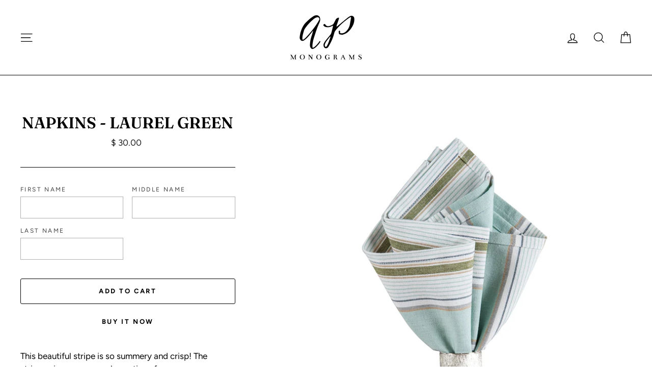

--- FILE ---
content_type: text/css
request_url: https://apmonograms.com/cdn/shop/t/6/assets/custom-styles.scss.css?v=151432554364875414061579638639
body_size: -385
content:
.giftreggie-front{margin:40px auto;width:90%;max-width:1000px}.giftreggie-front a{color:#d44c4c}.grid__image-ratio.grid__image-ratio--square{background-size:cover}#infiniteoptions-container{margin-bottom:20px;display:flex;flex-wrap:wrap;justify-content:space-between}#infiniteoptions-container>div{width:48%;flex-grow:0;flex-shrink:0;margin-bottom:3%}#infiniteoptions-container>div label{text-align:left;margin-bottom:5px;color:#404040;font-size:.7em}#infiniteoptions-container>div>span{display:block;width:100%;margin-bottom:2%}#infiniteoptions-container>div>span input{display:block;width:100%;border-color:#b0b0b0}#infiniteoptions-container>div>span input:active,#infiniteoptions-container>div>span input:focus{border-color:#404040}.font-samples{margin-top:20px;margin-bottom:20px;display:flex;flex-wrap:wrap;justify-content:space-evenly}.font-samples .item{width:20%;min-width:165px;max-width:250px;margin:0 10px 20px;text-align:center;display:flex;flex-direction:column;height:auto}.font-samples .item .item-thumbnail{height:100%;width:100%;position:relative;display:flex;align-items:center;flex-direction:column;justify-content:center;padding:15px;border:1px solid #d0d0d0;margin-bottom:10px;max-height:250px}.font-samples .item img{display:block;margin:0;height:auto;max-height:100%}
/*# sourceMappingURL=/cdn/shop/t/6/assets/custom-styles.scss.css.map?v=151432554364875414061579638639 */
